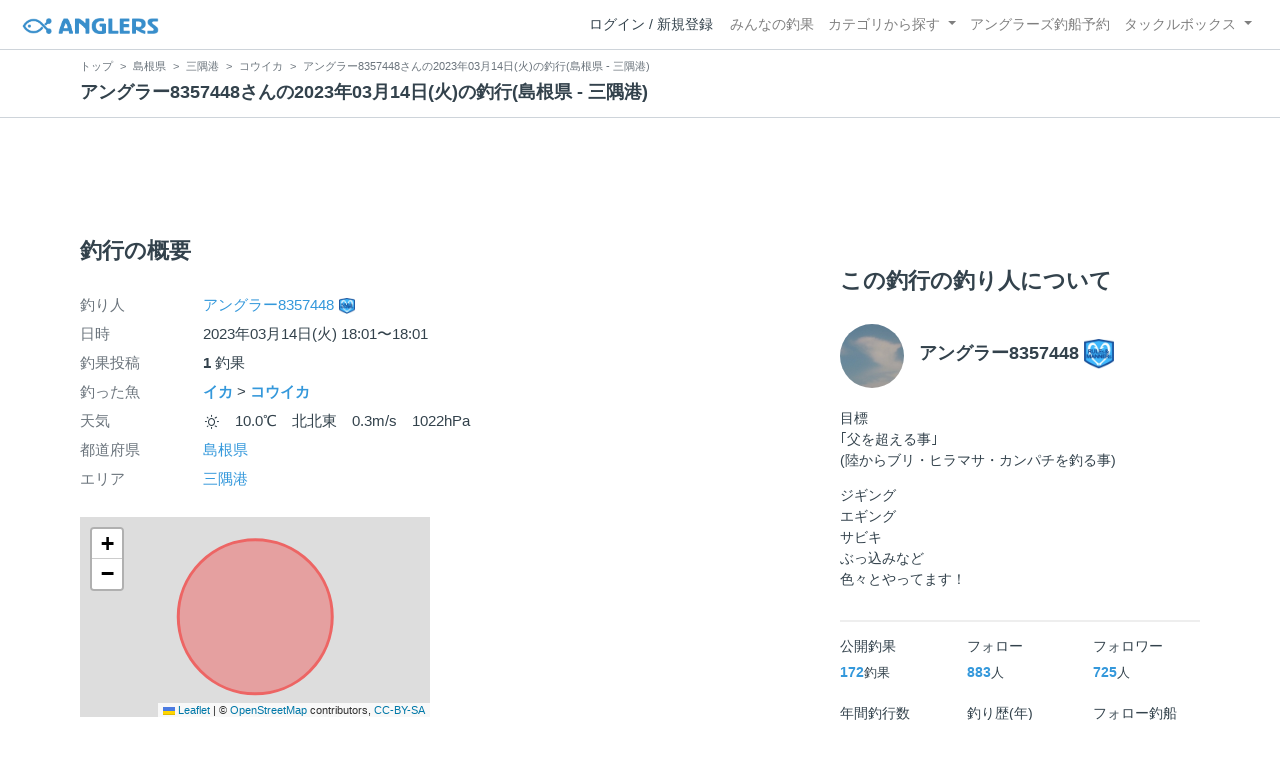

--- FILE ---
content_type: text/html; charset=utf-8
request_url: https://anglers.jp/fishings/2950385
body_size: 17026
content:
<!DOCTYPE html>
<html lang="ja">
<head>
  <meta name="csrf-param" content="authenticity_token" />
<meta name="csrf-token" content="8GMZyc9HDFkiUF2xWE5SzLVPKoWs81aU9z4i97Qhu8G_mCJkV5KznVT7KORD-fCAPS64Je_qaAWGh8nCxuas4w" />
  <meta charset="UTF-8" />
  <meta http-equiv="X-UA-Compatible" content="IE=edge,chrome=1">
  <meta http-equiv="content-language" content="ja">
  <meta http-equiv="content-type" content="text/html" charset="UTF-8">
    <meta name="robots" content="noarchive" />

  <meta name="apple-itunes-app" content="none">
  <meta name="viewport" content="width=device-width,initial-scale=1.0,minimum-scale=1.0,maximum-scale=1.0,user-scalable=no">

    <title>アングラー8357448さんの2023年03月14日(火)の釣行(島根県 - 三隅港) - アングラーズ | 釣果600万件の魚釣り情報サイト</title>
  <meta name="description" content="アングラー8357448さんの2023年03月14日(火)の釣行。釣り場は三隅港。今日の釣果は1投稿！ 釣れる魚やルアーがひと目で分かる！よく行く釣り人の釣り方や釣具をもとに釣行の戦略を考えよう。釣り場の天気や水位、タイドグラフも要チェック。" />
  <meta name="keywords" content="釣り,アプリ,釣果,記録,検索,カメラ,釣り大会,釣り具,釣り場,ルアー" />

    <meta property="og:title" content='アングラー8357448さんの2023年03月14日(火)の釣行(島根県 - 三隅港) アングラーズ | 釣果600万件の魚釣り情報サイト' />
  <meta property="og:type" content="article" />
  <meta property="og:url" content="https://anglers.jp/fishings/2950385" />
  <meta property="og:image" content="https://d2y21t85kjqjvu.cloudfront.net/result/5684986/9083f293-424e-4b99-b35b-1b65d117b743.jpg" />
    <meta property="og:description" content="アングラー8357448さんの2023年03月14日(火)の釣行。釣り場は三隅港。今日の釣果は1投稿！ 釣れる魚やルアーがひと目で分かる！よく行く釣り人の釣り方や釣具をもとに釣行の戦略を考えよう。釣り場の天気や水位、タイドグラフも要チェック。" />
  <meta property="og:site_name" content="アングラーズ | 釣果600万件の魚釣り情報サイト" />
  <meta property="fb:app_id" content="1018196891575204" />

  <meta name="twitter:card" content="summary_large_image" />
  <meta name="twitter:site" content="@ANGLERS_jp" />
  <meta property="twitter:image" content="https://d2y21t85kjqjvu.cloudfront.net/result/5684986/9083f293-424e-4b99-b35b-1b65d117b743.jpg" />
    <meta name="gpt-targeting" content='{"ANG_env": "production", &quot;ANG_directory&quot;: &quot;fishings&quot;}'>

    <script type="application/ld+json">
      {"@context":"https://schema.org/","@type":"Article","headline":"アングラー8357448さんの2023年03月14日(火)の釣行(島根県 - 三隅港)","datePublished":"2023-03-14 18:01:00 +0900","dateModified":"2023-03-14 19:29:59 +0900","image":"https://d2y21t85kjqjvu.cloudfront.net/result/5684986/9083f293-424e-4b99-b35b-1b65d117b743.jpg","mainEntityOfPage":{"@type":"WebPage","@id":"https://anglers.jp/fishings/2950385"},"publisher":{"@type":"Organization","name":"アングラーズ","logo":{"@type":"ImageObject","url":"https://s3-ap-northeast-1.amazonaws.com/jp.anglers/info/homepage/image/logo/anglers_logo.png"}},"description":"アングラー8357448さんの2023年03月14日(火)の釣行。釣り場は三隅港。今日の釣果は1投稿！ 釣れる魚やルアーがひと目で分かる！よく行く釣り人の釣り方や釣具をもとに釣行の戦略を考えよう。釣り場の天気や水位、タイドグラフも要チェック。"}
    </script>
  <script type="application/ld+json">
    {"@context":"https://schema.org/","@type":"WebSite","name":"アングラーズ[ANGLERS]","url":"https://anglers.jp/","image":"https://s3-ap-northeast-1.amazonaws.com/jp.anglers/info/homepage/image/logo/icon_app.png"}
  </script>
  <link rel="preload" href="/assets/fa-brands-400-003d8be448cf308f57ca2eac14808d9d4651c5823389a82d0a0b2a37cbc6942b.woff2" as="font" type="font/woff2" crossorigin>
  <link rel="preload" href="/assets/fa-regular-400-dbda63708b10f97157a123a4c7efac2cd6eacf8dc023430017e86c046a28827a.woff2" as="font" type="font/woff2" crossorigin>
  <link rel="preload" href="/assets/fa-solid-900-b210af400b94ae211d8b96fcd2a90d937c26d789370cb8a867f00d919ab75b56.woff2" as="font" type="font/woff2" crossorigin>
  <link rel="preload" href="/assets/fontawesome-webfont-38af9ab8e8340ebba0182e7f6c9ec81038a1fcc162de3393a51bbb9a4153259d.woff2" as="font" type="font/woff2" crossorigin>
  <link rel="preload" href="/assets/icomoon-95119a16540849df6dde2f142af7656b36f74d1d3aa5886028a1d897c5105299.woff" as="font" type="font/woff" crossorigin>
  <link rel="preload" href="/assets/ionicons-4797fc24614cb9aedf5d1e2a23f552c9d40c91c0a5c8da3a90973dcd760487de.ttf" as="font" type="font/ttf" crossorigin>

  <link rel="stylesheet" href="/assets/application-8792be1a9f2b58b5fb7f9a212e7097a5b8017e07d32e18e582fdb28cca283a0a.css" media="all" />
  <script src="https://maps.googleapis.com/maps/api/js?v=3.exp&libraries=drawing,places&key=AIzaSyAxz8M72spb9d66VawX_tUxpk0NiLuM9ss"></script>

  <link rel='shortlink' href='http://anglers.jp' />
  <link rel="shortcut icon" href="/assets/anglers_icon-8a771dd3f201494eab08e7639a2cac632c2d46a40b168f12df065f9c7116105a.ico" >
  <link rel="icon" href="/assets/logos/cropped-apps_logo-32x32-2fc78e049fb62ba965bcdbe17e200fd28b36a6b5ec10053daae2b86d18fc0d96.png" sizes="32x32" />
  <link rel="icon" href="/assets/logos/cropped-apps_logo-192x192-2adaad6640dac21fe11cec43253c24952cc50f7dc2ccacf26f2f34459bf487c7.png" sizes="192x192" />
  <link rel="apple-touch-icon-precomposed" href="/assets/logos/cropped-apps_logo-180x180-768a0de0e60b8e8d83d4084dc58f1c23bb4c2b6ec1c72eb7dbad8d44189de6d9.png">
  <meta name="msapplication-TileImage" content="/assets/logos/cropped-apps_logo-270x270-b170f20b272b2ff51c3d58847d3caa36cf07a3188be6d0a3d02634780bcfddd5.png">

  <script src="/assets/application-efdaeab03d04864d5146d11ddf0e728268e8f9beef8ed0bb5fb2d3c3ac473277.js"></script>
  <script src="/packs/js/application-b92f9740d80f1f70aad3.js"></script>
  <link rel="stylesheet" href="/packs/css/application-35571aed.css" />

  <link href="https://fonts.cdnfonts.com/css/sf-pro-display" rel="stylesheet">

  
    <script async src="https://www.googletagmanager.com/gtag/js?id=G-497M5NN3H9"></script>

<script>

  // GA4関連コードがうまく動作しないためコメント前後に空行を入れる

  window.dataLayer = window.dataLayer || [];


    function gtag() {
      window.dataLayer.push(arguments)

      dataLayer.push({'user_id': ''});
    }

    gtag('js', new Date());

    gtag('config', 'G-497M5NN3H9', {
    });


</script>

      <!-- Google Ad Manager -->
    <script type='application/javascript' src='//anymind360.com/js/1944/ats.js'></script>
    <script>
      var googletag = googletag || {};
      googletag.cmd = googletag.cmd || [];
      (
        function() {
          var gads = document.createElement('script');
          gads.async = true;
          gads.type = 'text/javascript';
          var useSSL = 'https:' == document.location.protocol;
          gads.src = (useSSL ? 'https:' : 'http:') + '//securepubads.g.doubleclick.net/tag/js/gpt.js';
          var node = document.getElementsByTagName('script')[0];
          node.parentNode.insertBefore(gads, node);
        }
      )();
    </script>
    <!-- End Google Ad Manager -->

    <!-- Google Tag Manager -->
  <script>(function(w,d,s,l,i){w[l]=w[l]||[];w[l].push({'gtm.start':
  new Date().getTime(),event:'gtm.js'});var f=d.getElementsByTagName(s)[0],
  j=d.createElement(s),dl=l!='dataLayer'?'&l='+l:'';j.async=true;j.src=
  'https://www.googletagmanager.com/gtm.js?id='+i+dl;f.parentNode.insertBefore(j,f);
  })(window,document,'script','dataLayer','GTM-P3FBH6N');</script>
  <!-- End Google Tag Manager -->

  <script type="text/javascript">
  var microadCompass = microadCompass || {};
  microadCompass.queue = microadCompass.queue || [];
</script>
<script type="text/javascript" charset="UTF-8" src="//j.microad.net/js/compass.js" onload="new microadCompass.AdInitializer().initialize();" async></script>

</head>

<body id="" class="fishings results show">
    <!-- Google Tag Manager (noscript) -->
  <noscript><iframe src="https://www.googletagmanager.com/ns.html?id=GTM-P3FBH6N"
  height="0" width="0" style="display:none;visibility:hidden"></iframe></noscript>
  <!-- End Google Tag Manager (noscript) -->

    <div id="94edc45803c1d54d8f1d92fc5d71973e" style="visibility: hidden; width: 0px; height: 0px; display: none;">
    <script type="text/javascript">
      microadCompass.queue.push({
        "spot": "94edc45803c1d54d8f1d92fc5d71973e"
      });
    </script>
  </div>
  <div id="ads-ADU-93R3GLLR"></div>
  <script>
    (function (w, d, s, i) {
      var CREATIVE_ID = "94edc45803c1d54d8f1d92fc5d71973e";
      var microadTag, countNumber = 0, isFindingMicroAdBanner = false;
      
      var findCreativeTagInterval = setInterval(findCreativeTag, 500);
      function findCreativeTag() {
        if (countNumber > 20) {
          clearInterval(findCreativeTagInterval);
        }
        if (isFindingMicroAdBanner) return;
        isFindingMicroAdBanner = true;
        var divTags = document.getElementsByTagName('div');
        countNumber = countNumber + 1;
        if (divTags && divTags.length) {
          for (var i = 0; i < divTags.length; i++) {
            var divTag = divTags[i];
            if (divTag && divTag.id && divTag.id.indexOf(CREATIVE_ID) > -1) {
              microadTag = divTag;
              microadTag.style.visibility = "hidden";
              if (microadTag && microadTag.getElementsByTagName('iframe') &&
                microadTag.getElementsByTagName('iframe').length > 0) {
                loadAdunit(microadTag.id);
                clearInterval(findCreativeTagInterval);
                break;
              }
            }
          }
        }
        isFindingMicroAdBanner = false;
      }
      function loadAdunit(microadBannerId) {
        w.adunitlength ? w.adunitlength.push('ADU-93R3GLLR') : w.adunitlength=['ADU-93R3GLLR']; var f=d.getElementsByTagName(s)[0], j=d.createElement(s);
        j.async=true; j.src='https://rise.enhance.co.jp/adu.js?id=' + i + '&matwName=matw_uuid' + '&clientTime=' + (new Date()).getTime() + '&microadBannerId=' + microadBannerId;
        f.parentNode.insertBefore(j, f);
      }
    })(window, document, 'script', 'ADU-93R3GLLR');
  </script>




    <header class="navbar navbar-expand-sm navbar-light bg-white position-sticky sticky-top justify-content-between">
      <nav class="d-flex justify-content-between flex-grow-1">
        <div class="navbar-brand d-flex align-items-center">
              <a href="/">
                <img width="140" class="mr-15" alt="アングラーズ[ANGLERS] - 釣果や口コミで探せる魚釣り情報サイト" src="/assets/views/layouts/logo-293b02a020c95973ddc5b686572cffe67608880c5446aa36afbf516c24df93b8.png" />
              </a>
            


        </div>

        <div id="header_navigation" class="d-flex align-items-center flex-sm-shrink-1">
              <div class="mr-10">
                <div data-react-class="layouts/AuthModal" data-react-props="{}" data-react-cache-id="layouts/AuthModal-0"></div>
              </div>

            <button class="navbar-toggler" type="button" data-toggle="collapse" data-target="#navbar">
              <span class="navbar-toggler-icon"></span>
            </button>
            <div id="navbar" class="collapse navbar-collapse">
              <ul class="navbar-nav ml-auto">
                <li class="nav-item ">
                  <a class="nav-link" href="/catches">みんなの釣果</a>
                </li>
                <li class="nav-item dropdown ">
                  <a href="#" class="nav-link dropdown-toggle" data-toggle="dropdown">
                    カテゴリから探す<b class="caret"></b>
                  </a>
                  <ul class="dropdown-menu">
                    <li><a class="dropdown-item" href="/areas">エリアから探す</a></li>
                    <li><a class="dropdown-item" href="/regions">地方・都道府県から探す</a></li>
                    <li><a class="dropdown-item" href="/fishes">魚種から探す</a></li>
                  </ul>
                </li>
                <li class="nav-item">
                  <a class="nav-link" href="https://ships.anglers.jp">アングラーズ釣船予約</a>
                </li>
                <li class="nav-item dropdown ">
                  <a href="#" class="nav-link dropdown-toggle" data-toggle="dropdown">
                    タックルボックス<b class="caret"></b>
                  </a>
                  <ul class="dropdown-menu">
                    <li><a class="dropdown-item" href="https://tacklebox.anglers.jp/">タックルボックス</a></li>
                    <li><a class="dropdown-item" href="https://tacklebox.anglers.jp/favorites">お気に入り</a></li>
                  </ul>
                </li>
              </ul>
            </div>
        </div>
      </nav>

    </header>


    <div class="breadcrumb-wrapper">
      <div class="container">
        <div class="row">
          <div class="col-12">
              <ol class="breadcrumb" itemscope itemtype="https://schema.org/BreadcrumbList">
        <li class="breadcrumb-item" itemprop="itemListElement" itemscope itemtype="https://schema.org/ListItem">
          <a itemprop="item" href="/"><span itemprop="name">トップ</span></a>
          <meta itemprop="position" content="1">
        </li>
        <li class="breadcrumb-item" itemprop="itemListElement" itemscope itemtype="https://schema.org/ListItem">
          <a itemprop="item" href="/prefectures/32"><span itemprop="name">島根県</span></a>
          <meta itemprop="position" content="2">
        </li>
        <li class="breadcrumb-item" itemprop="itemListElement" itemscope itemtype="https://schema.org/ListItem">
          <a itemprop="item" href="/areas/1014"><span itemprop="name">三隅港</span></a>
          <meta itemprop="position" content="3">
        </li>
        <li class="breadcrumb-item" itemprop="itemListElement" itemscope itemtype="https://schema.org/ListItem">
          <a itemprop="item" href="/areas/1014/fishes/104"><span itemprop="name">コウイカ</span></a>
          <meta itemprop="position" content="4">
        </li>
    <li class="breadcrumb-item active">
      <span itemprop="name">アングラー8357448さんの2023年03月14日(火)の釣行(島根県 - 三隅港)</span>
      <meta itemprop="position" content="5">
    </li>
  </ol>

          </div>
          <div class="col-12">
            <h1>アングラー8357448さんの2023年03月14日(火)の釣行(島根県 - 三隅港)</h1>
          </div>
        </div>
      </div>
    </div>
  <main>
      <div class="container">
        <div class="content">
          
<div class="mb-20">
    <div class="row">
  <div class="col-12">
    <div class="text-center mb-30 mt-30">
  <div id="div-gpt-ad-pc_article_billboard"
    class="gpt-ad"
    data-gpt-div-id="div-gpt-ad-pc_article_billboard"
    data-gpt-path="/83555300,21796408308/anglers/anglers/pc_article_billboard"
    data-gpt-dimensions="[[980, 250], [980, 90], &quot;fluid&quot;, [970, 250], [728, 90], [1, 1], [970, 90]]">
  </div>
</div>

  </div>
</div>

</div>

<div class="row">
  <div class="col-md-8 main pb-60">
      <div class="mb-50">
      </div>

      <div class="mb-50">
        <h2 class="mb-30">釣行の概要</h2>
        <dl class="row">
          <dt class="col-3 col-md-2">釣り人</dt>
          <dd class="col-9 col-md-10"><a href="/users/524744">アングラー8357448<img class="achievement" src="https://d28vawfkr527bq.cloudfront.net/achievement/image/118/square_5430fb9a-3ef7-4bd3-802c-753e0255ab27.png"></a></dd>
          <dt class="col-3 col-md-2">日時</dt>
          <dd class="col-9 col-md-10">2023年03月14日(火) 18:01〜18:01</dd>
          <dt class="col-3 col-md-2">釣果投稿</dt>
          <dd class="col-9 col-md-10"><strong>1</strong> 釣果</dd>
          <dt class="col-3 col-md-2">釣った魚</dt>
          <dd class="col-9 col-md-10">
              <div>
                    <strong class="mb-0">
                      <a href="/fishes/3">イカ</a>
                    </strong> >
                <strong class="mb-0"><a href="/fishes/104">コウイカ</a></strong>
              </div>
          </dd>
          <dt class="col-3 col-md-2">天気</dt>
          <dd class="col-9 col-md-10"><i class="icon-w-sunny f-17"></i>　10.0℃　北北東　0.3m/s　1022hPa　</dd>
          <dt class="col-3 col-md-2">都道府県</dt>
          <dd class="col-9 col-md-10"><a href="/prefectures/32">島根県</a></dd>
          <dt class="col-3 col-md-2">エリア</dt>
          <dd class="col-9 col-md-10">
              <a href="/areas/1014">三隅港</a>
          </dd>
        </dl>
        <div class="row">
            <div class="col-md-6">
              <div data-react-class="commons/Leaflet" data-react-props="{&quot;latitude&quot;:34.78717933102161,&quot;longitude&quot;:131.92805528640747,&quot;zoom_level&quot;:14,&quot;radius&quot;:600,&quot;height&quot;:&quot;200px&quot;}" data-react-cache-id="commons/Leaflet-0" class="mb-5 mt-20"></div>
              <small class="text-muted f-12">マップの中心は釣果のポイントを示すものではありません。</small>
            </div>
        </div>
      </div>
      <div class="mb-50">
      </div>
      <hr class="mt-50 mb-50">

      <div class="mb-30">
        <h2 class="mb-30">釣行の内容</h2>
        <dl class="row fishings">
          <div class='col-12 row'>
            <dt class="col-2 fishing-start text-center">
              <img class="rounded-circle" width="24" style="z-index: 10" src="/assets/views/fishinglogs/circle-6a7ebc42429ba5ffbe58c0e6d7d59496b00110eab7d4b5f2c32cf858956e534b.png" />
            </dt>
            <dd class="col-10">
              18:01 釣行開始
            </dd>
          </div>
              <div class='col-12 row'>
                <dt class="col-2 fishing-content text-center">
                  <img class="rounded-circle img-circle-boder-blue" width="24" style="z-index: 10" src="/assets/wave-8bc99d73d71066147689595bb488edad1c8c3a11dd3599cde44c07dd865b2fca.png" />
                </dt>
                <dd class="col-10 list-hover thumb-wrapper">
                  <strong>
                      <a href="/areas/1014">三隅港</a>
                  </strong>
                  で釣り開始
                </dd>
              </div>




            <div class='col-12 row'>
              <dt class="col-2 fishing-content text-center"><img class="rounded-circle" width="24" style="z-index: 10" src="/assets/views/fishinglogs/cropped-apps_logo-32x32-2fc78e049fb62ba965bcdbe17e200fd28b36a6b5ec10053daae2b86d18fc0d96.png" /></dt>
              <dd class="col-10 col-lg-6 thumb-wrapper">
                <div class="results thumb card">
  <div class="row body-color mb-2">
    <div class="col-12 mb-1">
      <strong>18:01</strong>
    </div>
    <div class="col-12 mb-1">
        <small class="mr-10"><i class="icon-app"></i> コウイカ</small>
    </div>
    <a onclick="gtag(&#39;event&#39;, &#39;click&#39;, {&#39;event_category&#39;: &#39;ToCatch&#39;, &#39;event_label&#39;: &#39;fishings_thumb&#39;});" href="/catches/4383250">
        <div class="col-12 mb-1 body-color">
          <small><i class="fa fa-comment-o"></i> 今年の初イカ

コウちゃん🦑
お久しぶり😊

</small>
        </div>
</a>  </div>
  <a onclick="gtag(&#39;event&#39;, &#39;click&#39;, {&#39;event_category&#39;: &#39;ToCatch&#39;, &#39;event_label&#39;: &#39;fishings_thumb&#39;});" href="/catches/4383250">
    <div class="thumbnail">
      <img alt="コウイカの釣果" loading="lazy" src="https://d2y21t85kjqjvu.cloudfront.net/result/5684986/medium_9083f293-424e-4b99-b35b-1b65d117b743.jpg" />
    </div>
    <div class="card-body pt-5 body-color">
      <div class="clearfix social-counts">
        <span><i class="fa fa-thumbs-o-up mr-5"></i>80</span>
          <span><i class="fa fa-eye mr-5 ml-10"></i>650</span>
      </div>
    </div>
</a></div>

              </dd>
            </div>
          <div class='col-12 row'>
            <dt class="col-2 fishing-end text-center">
              <img class="rounded-circle" width="24" style="z-index: 10" src="/assets/views/fishinglogs/circle-6a7ebc42429ba5ffbe58c0e6d7d59496b00110eab7d4b5f2c32cf858956e534b.png" />
            </dt>
            <dd class="col-9">
              18:01 釣行終了
            </dd>
          </div>
        </dl>
      </div>

    <div class="row mb-30">
      <div class="col-6">
          <a class="btn btn-block btn-outline-primary" href="/fishings/2921129">
            <span>&lt;</span>
            前の釣行
            <br class="d-sm-none">
            (2023.02.26)
</a>      </div>
      <div class="col-6 text-right">
          <a class="btn btn-block btn-outline-primary" href="/fishings/2955705">
            次の釣行
            <span class="d-sm-none">&gt;<br></span>
            (2023.03.18)
            <span class="d-none d-sm-inline-block">&gt;</span>
</a>      </div>
    </div>
    <div class="row">
      <div class="col-12">
        <small>※公開されている釣果のみ表示しております。非公開釣果、メモは表示されません。<br>※プロフィールの年間釣行数は非公開釣果を含むため、表示日数が異なる場合があります。</small>
      </div>
    </div>
    <hr class="mt-50 mb-50">
    <div class="socials clearfix mb-50 container">
  <div class="row">
    <div class="col-6 col-md-3 mb-10">
      <a
        target="_blank"
        onclick="facebookShare(); gtag('event', 'click', {'event_category': 'Share','event_label': 'facebook'});"
      >
        <button class="btn btn-facebook btn-h48 w-100 mr-3"><i class="fa fa-facebook" style="font-size: 1.8rem;"></i></button>
      </a>
    </div>
    <div class="col-6 col-md-3 mb-10">
      <a
        href="http://twitter.com/intent/tweet?text=アングラー8357448さんの2023年03月14日(火)の釣行(島根県 - 三隅港)%0ahttps://anglers.jp/fishings/2950385%0a&amp;hashtags=アングラーズ,みんなの釣果,コウイカ,三隅港,アングラー8357448"
        target="_blank"
        onclick="gtag('event', 'click', {'event_category': 'Share','event_label': 'twitter'});"
      >
        <button class="btn btn-twitter btn-h48 w-100 mr-3"><i class="fa fa-twitter" style="font-size: 1.8rem;"></i></button>
      </a>
    </div>
    <div class="col-6 col-md-3 mb-10">
      <a
        href="https://b.hatena.ne.jp/entry/s/anglers.jp/fishings/2950385"
        target="_blank"
        onclick="gtag('event', 'click', {'event_category': 'Share','event_label': 'b.hatena'});"
      >
        <button class="btn btn-hatena btn-h48 w-100 mr-3">
          <img alt="このエントリーをはてなブックマークに追加" width="24" height="24" src="/assets/social/hatena-button-0fcf390759daf316ee78bbcd9836758f32a2f22b280f32cb6e04b56dd7ac0370.png" />
        </button>
      </a>
    </div>
    <div class="col-6 col-md-3 mb-10">
      <a
        href="https://line.me/R/msg/text/?アングラー8357448さんの2023年03月14日(火)の釣行(島根県 - 三隅港) | アングラーズ https://anglers.jp/fishings/2950385"
        target="_blank"
        onclick="gtag('event', 'click', {'event_category': 'Share','event_label': 'LINE'});"
      >
        <button class="btn btn-line btn-h48 w-100 mr-3">
          <img alt="ラインで送る" width="24" height="24" src="/assets/social/line-button-2187d3c8aa3186280ea15a38ce9762427ebd218eea8d013310e53af932761c8d.png" />
        </button>
      </a>
    </div>
  </div>
</div>

    <hr class="mt-50 mb-50">

      <div class="mb-50">
        <h2 class="mb-30">アングラー8357448<img class="achievement" src="https://d28vawfkr527bq.cloudfront.net/achievement/image/118/square_5430fb9a-3ef7-4bd3-802c-753e0255ab27.png">の2023年03月の釣行</h2>
        <div class="mb-30">
              <h3 class="mb-20 mt-20">2023年03月</h5>
              <a href="/fishings/2961346">
                <div class="fishings thumb list-hover mb-30 fishing-calendar ">
  <div class="body-color">
    <div class="title row mb-2">
      <div class="col-3">
        <h5 class="text-primary">20日(月)</h5>
      </div>
      <div class="col-9">
        <div class="area-name"><strong><object><a href="/areas/1014">三隅港</a></object></strong></div>
        <div>
          <small class="mr-5">20:13〜20:13</small>
          <small>1投稿</small>
        </div>
      </div>
    </div>
    <div class="col-12 carousel mb-2">
      <div class="carousel-wrap">
          <div class="thumb carousel-thumb thumb_image_64">
            <img alt="アジ" loading="lazy" src="https://d2y21t85kjqjvu.cloudfront.net/result/5706656/square_3a8caa68-98a3-4b91-8b65-b0c04963bfa5.jpg" />
          </div>
      </div>
    </div>
  </div>
</div>

</a>              <a href="/fishings/2958945">
                <div class="fishings thumb list-hover mb-30 fishing-calendar ">
  <div class="body-color">
    <div class="title row mb-2">
      <div class="col-3">
        <h5 class="text-primary">19日(日)</h5>
      </div>
      <div class="col-9">
        <div class="area-name"><strong><object><a href="/areas/1014">三隅港</a></object></strong></div>
        <div>
          <small class="mr-5">18:41〜18:41</small>
          <small>1投稿</small>
        </div>
      </div>
    </div>
    <div class="col-12 carousel mb-2">
      <div class="carousel-wrap">
          <div class="thumb carousel-thumb thumb_image_64">
            <img alt="アジ" loading="lazy" src="https://d2y21t85kjqjvu.cloudfront.net/result/5702052/square_59f5c247-b792-48db-94e8-8f8942dd8321.jpg" />
          </div>
      </div>
    </div>
  </div>
</div>

</a>              <a href="/fishings/2955705">
                <div class="fishings thumb list-hover mb-30 fishing-calendar ">
  <div class="body-color">
    <div class="title row mb-2">
      <div class="col-3">
        <h5 class="text-primary">18日(土)</h5>
      </div>
      <div class="col-9">
        <div class="area-name"><strong><object><a href="/areas/1014">三隅港</a></object></strong></div>
        <div>
          <small class="mr-5">10:06〜21:24</small>
          <small>2投稿</small>
        </div>
      </div>
    </div>
    <div class="col-12 carousel mb-2">
      <div class="carousel-wrap">
          <div class="thumb carousel-thumb thumb_image_64">
            <img alt="ヤリイカ" loading="lazy" src="https://d2y21t85kjqjvu.cloudfront.net/result/5695694/square_2aa155d1-c672-4161-9f40-98c797e6087c.jpg" />
          </div>
          <div class="thumb carousel-thumb thumb_image_64">
            <img alt="ヤリイカ" loading="lazy" src="https://d2y21t85kjqjvu.cloudfront.net/result/5698226/square_e21912ac-184a-497c-9793-48a3541daf30.jpg" />
          </div>
      </div>
    </div>
  </div>
</div>

</a>              <div class="fishings thumb list-hover mb-30 fishing-calendar select-fishing">
  <div class="body-color">
    <div class="title row mb-2">
      <div class="col-3">
        <h5 class="text-primary">14日(火)</h5>
      </div>
      <div class="col-9">
        <div class="area-name"><strong><object><a href="/areas/1014">三隅港</a></object></strong></div>
        <div>
          <small class="mr-5">18:01〜18:01</small>
          <small>1投稿</small>
        </div>
      </div>
    </div>
    <div class="col-12 carousel mb-2">
      <div class="carousel-wrap">
          <div class="thumb carousel-thumb thumb_image_64">
            <img alt="コウイカ" loading="lazy" src="https://d2y21t85kjqjvu.cloudfront.net/result/5684986/square_9083f293-424e-4b99-b35b-1b65d117b743.jpg" />
          </div>
      </div>
    </div>
  </div>
</div>

        </div>
        <div class="row">
          <div class="col-md-6">
            <a class="btn btn-block btn-outline-primary" href="/users/524744/fishings">すべての釣行を見る</a>
          </div>
        </div>
      </div>

      <hr class="mt-50 mb-50">
      <div class="mb-50">
        <h2 class="mb-30">三隅港の他の釣り人の釣行</h2>
            <h5 class="mb-20 mt-20">2023年03月</h5>
          <a href="/fishings/2972308">
            <div class="fishings thumb list-hover mb-30 fishing-calendar ">
  <div class="body-color">
    <div class="title row mb-2">
      <div class="col-3">
        <h5 class="text-primary">26日(日)</h5>
      </div>
      <div class="col-9">
        <div class="area-name"><strong><object><a href="/areas/1014">三隅港</a></object></strong></div>
        <div>
          <small class="mr-5">08:48〜08:48</small>
          <small>1投稿</small>
        </div>
      </div>
    </div>
    <div class="col-12 carousel mb-2">
      <div class="carousel-wrap">
          <div class="thumb carousel-thumb thumb_image_64">
            <img alt="マダイ" loading="lazy" src="https://d2y21t85kjqjvu.cloudfront.net/result/5728745/square_956c8a81-f8ef-4349-8be5-068d91a7498f.jpg" />
          </div>
      </div>
    </div>
      <div class="row">
        <div class="col-12 calendar_name">
          <small>ヤエンマスター さんの釣行</small>
        </div>
      </div>
  </div>
</div>

</a>          <a href="/fishings/2969040">
            <div class="fishings thumb list-hover mb-30 fishing-calendar ">
  <div class="body-color">
    <div class="title row mb-2">
      <div class="col-3">
        <h5 class="text-primary">24日(金)</h5>
      </div>
      <div class="col-9">
        <div class="area-name"><strong><object><a href="/areas/1014">三隅港</a></object></strong></div>
        <div>
          <small class="mr-5">15:55〜15:55</small>
          <small>1投稿</small>
        </div>
      </div>
    </div>
    <div class="col-12 carousel mb-2">
      <div class="carousel-wrap">
          <div class="thumb carousel-thumb thumb_image_64">
            <img alt="チヌ" loading="lazy" src="https://d2y21t85kjqjvu.cloudfront.net/result/5722159/square_61dce255-2b19-4f58-93e7-6c9c829a72d8.jpg" />
          </div>
      </div>
    </div>
      <div class="row">
        <div class="col-12 calendar_name">
          <small>羊の皮をかぶった虎<img class="achievement" src="https://d28vawfkr527bq.cloudfront.net/achievement/image/166/square_ba030511-f716-4bca-85d4-9a310afa0f1e.png"> さんの釣行</small>
        </div>
      </div>
  </div>
</div>

</a>          <a href="/fishings/2962306">
            <div class="fishings thumb list-hover mb-30 fishing-calendar ">
  <div class="body-color">
    <div class="title row mb-2">
      <div class="col-3">
        <h5 class="text-primary">21日(火)</h5>
      </div>
      <div class="col-9">
        <div class="area-name"><strong><object><a href="/areas/1014">三隅港</a></object></strong></div>
        <div>
          <small class="mr-5">06:46〜06:46</small>
          <small>1投稿</small>
        </div>
      </div>
    </div>
    <div class="col-12 carousel mb-2">
      <div class="carousel-wrap">
          <div class="thumb carousel-thumb thumb_image_64">
            <img alt="ヤリイカ" loading="lazy" src="https://d2y21t85kjqjvu.cloudfront.net/result/5708509/square_9e594616-b112-4718-8c7e-f2b9561871b3.jpg" />
          </div>
      </div>
    </div>
      <div class="row">
        <div class="col-12 calendar_name">
          <small>CorgiFan さんの釣行</small>
        </div>
      </div>
  </div>
</div>

</a>          <a href="/fishings/2956948">
            <div class="fishings thumb list-hover mb-30 fishing-calendar ">
  <div class="body-color">
    <div class="title row mb-2">
      <div class="col-3">
        <h5 class="text-primary">19日(日)</h5>
      </div>
      <div class="col-9">
        <div class="area-name"><strong><object><a href="/areas/1014">三隅港</a></object></strong></div>
        <div>
          <small class="mr-5">06:08〜07:16</small>
          <small>2投稿</small>
        </div>
      </div>
    </div>
    <div class="col-12 carousel mb-2">
      <div class="carousel-wrap">
          <div class="thumb carousel-thumb thumb_image_64">
            <img alt="マダイ" loading="lazy" src="https://d2y21t85kjqjvu.cloudfront.net/result/5698214/square_67154cca-3082-4727-a1ea-b48e14bd9cf9.jpg" />
          </div>
          <div class="thumb carousel-thumb thumb_image_64">
            <img alt="サンバソウ" loading="lazy" src="https://d2y21t85kjqjvu.cloudfront.net/result/5701074/square_a46c717b-bb85-4b80-8eb1-ebcfca515a09.jpg" />
          </div>
      </div>
    </div>
      <div class="row">
        <div class="col-12 calendar_name">
          <small>泳がせのしん さんの釣行</small>
        </div>
      </div>
  </div>
</div>

</a>      </div>

      <hr class="mt-50 mb-50">
      <div class="mb-50">
        <h2 class="mb-30">コウイカの他の釣り人の釣行</h2>
            <h5 class="mb-20 mt-20">2023年03月</h5>
          <a href="/fishings/2982568">
            <div class="fishings thumb list-hover mb-30 fishing-calendar ">
  <div class="body-color">
    <div class="title row mb-2">
      <div class="col-3">
        <h5 class="text-primary">31日(金)</h5>
      </div>
      <div class="col-9">
        <div class="area-name"><strong><object><a href="/areas/1572">白浜港</a></object></strong></div>
        <div>
          <small class="mr-5">23:17〜23:17</small>
          <small>1投稿</small>
        </div>
      </div>
    </div>
    <div class="col-12 carousel mb-2">
      <div class="carousel-wrap">
          <div class="thumb carousel-thumb thumb_image_64">
            <img alt="コウイカ" loading="lazy" src="https://d2y21t85kjqjvu.cloudfront.net/result/5748724/square_8777c703-4a92-4d15-b06f-550ff6193707.jpg" />
          </div>
      </div>
    </div>
      <div class="row">
        <div class="col-12 calendar_name">
          <small>なっぱ@バケモン さんの釣行</small>
        </div>
      </div>
  </div>
</div>

</a>          <a href="/fishings/2982412">
            <div class="fishings thumb list-hover mb-30 fishing-calendar ">
  <div class="body-color">
    <div class="title row mb-2">
      <div class="col-3">
        <h5 class="text-primary">31日(金)</h5>
      </div>
      <div class="col-9">
        <div class="area-name"><strong><object><a href="/areas/3474">糸島半島</a></object></strong></div>
        <div>
          <small class="mr-5">22:50〜22:50</small>
          <small>1投稿</small>
        </div>
      </div>
    </div>
    <div class="col-12 carousel mb-2">
      <div class="carousel-wrap">
          <div class="thumb carousel-thumb thumb_image_64">
            <img alt="コウイカ" loading="lazy" src="https://d2y21t85kjqjvu.cloudfront.net/result/5748416/square_00eba50c-4af3-41f0-b65c-b6c17a462e04.jpg" />
          </div>
      </div>
    </div>
      <div class="row">
        <div class="col-12 calendar_name">
          <small>のんたま！ さんの釣行</small>
        </div>
      </div>
  </div>
</div>

</a>          <a href="/fishings/2983625">
            <div class="fishings thumb list-hover mb-30 fishing-calendar ">
  <div class="body-color">
    <div class="title row mb-2">
      <div class="col-3">
        <h5 class="text-primary">31日(金)</h5>
      </div>
      <div class="col-9">
        <div class="area-name"><strong><object><a href="/areas/1504">門司港</a></object></strong></div>
        <div>
          <small class="mr-5">21:07〜21:07</small>
          <small>1投稿</small>
        </div>
      </div>
    </div>
    <div class="col-12 carousel mb-2">
      <div class="carousel-wrap">
          <div class="thumb carousel-thumb thumb_image_64">
            <img alt="コウイカ" loading="lazy" src="https://d2y21t85kjqjvu.cloudfront.net/result/5750678/square_413c9e3d-5754-4b18-a354-e2194d312ea1.jpg" />
          </div>
      </div>
    </div>
      <div class="row">
        <div class="col-12 calendar_name">
          <small>アングラー17031414 さんの釣行</small>
        </div>
      </div>
  </div>
</div>

</a>          <a href="/fishings/2983454">
            <div class="fishings thumb list-hover mb-30 fishing-calendar ">
  <div class="body-color">
    <div class="title row mb-2">
      <div class="col-3">
        <h5 class="text-primary">31日(金)</h5>
      </div>
      <div class="col-9">
        <div class="area-name"><strong>福岡県北九州市門司区近辺</strong></div>
        <div>
          <small class="mr-5">19:30〜22:00</small>
          <small>1投稿</small>
        </div>
      </div>
    </div>
    <div class="col-12 carousel mb-2">
      <div class="carousel-wrap">
          <div class="thumb carousel-thumb thumb_image_64">
            <img alt="コウイカ" loading="lazy" src="https://d2y21t85kjqjvu.cloudfront.net/result/5750357/square_6a0c6b5d-b83e-4c94-8f12-74df3e6459b7.jpg" />
          </div>
      </div>
    </div>
      <div class="row">
        <div class="col-12 calendar_name">
          <small>流芯 さんの釣行</small>
        </div>
      </div>
  </div>
</div>

</a>      </div>

      <div class="content-block">
        <div class="results">
          <h2 class="mb-30">三隅港の他の釣り人の釣果</h2>
          <div class="row results display-fourth-within-sm">
              <div class="col-6 col-md-4">
                <div class="results thumb card">
  <a onclick="gtag(&#39;event&#39;, &#39;click&#39;, {&#39;event_category&#39;: &#39;ToCatch&#39;, &#39;event_label&#39;: &#39;results_thumb&#39;});" href="/catches/4384019">
    <div class="thumbnail">
      <img alt="ヤリイカの釣果" loading="lazy" src="https://d2y21t85kjqjvu.cloudfront.net/result/5686077/medium_ea1d8820-1185-4a34-ab01-27f091f94236.jpg" />
    </div>
</a>  <div class="card-body pt-5 body-color">
    <a onclick="gtag(&#39;event&#39;, &#39;click&#39;, {&#39;event_category&#39;: &#39;ToCatch&#39;, &#39;event_label&#39;: &#39;results_thumb&#39;});" href="/catches/4384019">
      <div class="media name">
        <div class="pr-5 result-thumb-badge
          "
        >
          <img src="https://d28vawfkr527bq.cloudfront.net/account/image/954119/thumb_rn_image_picker_lib_temp_f610453c-5048-45b1-bc98-5b561e512971.jpg" onerror="this.error=null;this.src=&#39;https://anglers.jp/assets/views/users/no-image-fc0878c82cf2de7d06defa4893538cf2ac04378610c799897ac5a23ef33b68ed.png&#39;;" class="rounded-circle" width="20" loading="lazy" />
        </div>
        <div class="media-body">
          <strong class="media-heading">
            CorgiFan
          </strong>
        </div>
      </div>
      <div class="row">
        <div class="col-7 date">2023年03月14日</div>
        <div class="col-5 published_results_count text-right">
        </div>
      </div>
</a>    <div class="detail row">
      <div class="col-8">
          <a class="link-hover" href="/fishes/106">
            <strong><i class="icon-app"></i> ヤリイカ</strong>
</a>      </div>
      <div class="col-4 text-right">
          <span>30.0cm</span>
      </div>
    </div>
    <div class="detail row">
      <div class="col-12">
          <a class="link-hover" href="/areas/1014"><strong><i class='fa fa-map'></i> 三隅港 </strong></a>
      </div>
    </div>
    <a onclick="gtag(&#39;event&#39;, &#39;click&#39;, {&#39;event_category&#39;: &#39;ToCatch&#39;, &#39;event_label&#39;: &#39;results_thumb&#39;});" href="/catches/4384019">
      <div class="clearfix social-counts">
        <span><i class="fa fa-thumbs-o-up mr-5"></i>27</span>
          <span><i class="fa fa-eye mr-5 ml-10"></i>643</span>
          <span class="float-right"><i class="fa fa-comment-o mr-1"></i>1</span>
      </div>
</a>  </div>
</div>

              </div>
              <div class="col-6 col-md-4">
                <div class="results thumb card">
  <a onclick="gtag(&#39;event&#39;, &#39;click&#39;, {&#39;event_category&#39;: &#39;ToCatch&#39;, &#39;event_label&#39;: &#39;results_thumb&#39;});" href="/catches/4376949">
    <div class="thumbnail">
      <img alt="カサゴの釣果" loading="lazy" src="https://d2y21t85kjqjvu.cloudfront.net/result/5675685/medium_c7e2dd97-2eec-43f4-94de-54b90d168589.jpg" />
    </div>
</a>  <div class="card-body pt-5 body-color">
    <a onclick="gtag(&#39;event&#39;, &#39;click&#39;, {&#39;event_category&#39;: &#39;ToCatch&#39;, &#39;event_label&#39;: &#39;results_thumb&#39;});" href="/catches/4376949">
      <div class="media name">
        <div class="pr-5 result-thumb-badge
          "
        >
          <img src="https://d28vawfkr527bq.cloudfront.net/account/image/895468/thumb_E4B31FB0-C211-4613-995F-C22213C5B5C8.jpg" onerror="this.error=null;this.src=&#39;https://anglers.jp/assets/views/users/no-image-fc0878c82cf2de7d06defa4893538cf2ac04378610c799897ac5a23ef33b68ed.png&#39;;" class="rounded-circle" width="20" loading="lazy" />
        </div>
        <div class="media-body">
          <strong class="media-heading">
            みわっとレンジャーず
          </strong>
        </div>
      </div>
      <div class="row">
        <div class="col-7 date">2023年03月11日</div>
        <div class="col-5 published_results_count text-right">
        </div>
      </div>
</a>    <div class="detail row">
      <div class="col-8">
          <a class="link-hover" href="/fishes/14">
            <strong><i class="icon-app"></i> カサゴ</strong>
</a>      </div>
      <div class="col-4 text-right">
          <span>17.0cm</span>
      </div>
    </div>
    <div class="detail row">
      <div class="col-12">
          <a class="link-hover" href="/areas/1014"><strong><i class='fa fa-map'></i> 三隅港 </strong></a>
      </div>
    </div>
    <a onclick="gtag(&#39;event&#39;, &#39;click&#39;, {&#39;event_category&#39;: &#39;ToCatch&#39;, &#39;event_label&#39;: &#39;results_thumb&#39;});" href="/catches/4376949">
      <div class="clearfix social-counts">
        <span><i class="fa fa-thumbs-o-up mr-5"></i>22</span>
          <span><i class="fa fa-eye mr-5 ml-10"></i>450</span>
      </div>
</a>  </div>
</div>

              </div>
              <div class="col-6 col-md-4">
                <div class="results thumb card">
  <a onclick="gtag(&#39;event&#39;, &#39;click&#39;, {&#39;event_category&#39;: &#39;ToCatch&#39;, &#39;event_label&#39;: &#39;results_thumb&#39;});" href="/catches/4375762">
    <div class="thumbnail">
      <img alt="グレの釣果" loading="lazy" src="https://d2y21t85kjqjvu.cloudfront.net/result/5674097/medium_c294b48b-a1fc-4f1d-a050-723520bae2e1.jpg" />
    </div>
</a>  <div class="card-body pt-5 body-color">
    <a onclick="gtag(&#39;event&#39;, &#39;click&#39;, {&#39;event_category&#39;: &#39;ToCatch&#39;, &#39;event_label&#39;: &#39;results_thumb&#39;});" href="/catches/4375762">
      <div class="media name">
        <div class="pr-5 result-thumb-badge
          "
        >
          <img src="https://d28vawfkr527bq.cloudfront.net/account/image/613831/thumb_7DB97177-A825-41F4-815E-68A472DBE00B.jpg" onerror="this.error=null;this.src=&#39;https://anglers.jp/assets/views/users/no-image-fc0878c82cf2de7d06defa4893538cf2ac04378610c799897ac5a23ef33b68ed.png&#39;;" class="rounded-circle" width="20" loading="lazy" />
        </div>
        <div class="media-body">
          <strong class="media-heading">
            マッキー29<img class="achievement" src="https://d28vawfkr527bq.cloudfront.net/achievement/image/129/square_840f621f-48e9-4339-a455-1f2005d91725.png">
          </strong>
        </div>
      </div>
      <div class="row">
        <div class="col-7 date">2023年03月11日</div>
        <div class="col-5 published_results_count text-right">
        </div>
      </div>
</a>    <div class="detail row">
      <div class="col-8">
          <a class="link-hover" href="/fishes/1229">
            <strong><i class="icon-app"></i> グレ</strong>
</a>      </div>
      <div class="col-4 text-right">
          <span>27.0cm</span>
      </div>
    </div>
    <div class="detail row">
      <div class="col-12">
          <a class="link-hover" href="/areas/1014"><strong><i class='fa fa-map'></i> 三隅港 </strong></a>
      </div>
    </div>
    <a onclick="gtag(&#39;event&#39;, &#39;click&#39;, {&#39;event_category&#39;: &#39;ToCatch&#39;, &#39;event_label&#39;: &#39;results_thumb&#39;});" href="/catches/4375762">
      <div class="clearfix social-counts">
        <span><i class="fa fa-thumbs-o-up mr-5"></i>16</span>
          <span><i class="fa fa-eye mr-5 ml-10"></i>431</span>
      </div>
</a>  </div>
</div>

              </div>
              <div class="col-6 col-md-4">
                <div class="results thumb card">
  <a onclick="gtag(&#39;event&#39;, &#39;click&#39;, {&#39;event_category&#39;: &#39;ToCatch&#39;, &#39;event_label&#39;: &#39;results_thumb&#39;});" href="/catches/4375637">
    <div class="thumbnail">
      <img alt="ヤリイカの釣果" loading="lazy" src="https://d2y21t85kjqjvu.cloudfront.net/result/5673955/medium_f3811f4e-48fc-495d-bc08-e6de7ad4bde3.jpg" />
    </div>
</a>  <div class="card-body pt-5 body-color">
    <a onclick="gtag(&#39;event&#39;, &#39;click&#39;, {&#39;event_category&#39;: &#39;ToCatch&#39;, &#39;event_label&#39;: &#39;results_thumb&#39;});" href="/catches/4375637">
      <div class="media name">
        <div class="pr-5 result-thumb-badge
          "
        >
          <img src="https://d28vawfkr527bq.cloudfront.net/account/image/1002189/thumb_A0556FB1-F399-4D78-BDF9-F4957F4C810D.jpg" onerror="this.error=null;this.src=&#39;https://anglers.jp/assets/views/users/no-image-fc0878c82cf2de7d06defa4893538cf2ac04378610c799897ac5a23ef33b68ed.png&#39;;" class="rounded-circle" width="20" loading="lazy" />
        </div>
        <div class="media-body">
          <strong class="media-heading">
            プリーマ
          </strong>
        </div>
      </div>
      <div class="row">
        <div class="col-7 date">2023年03月11日</div>
        <div class="col-5 published_results_count text-right">
        </div>
      </div>
</a>    <div class="detail row">
      <div class="col-8">
          <a class="link-hover" href="/fishes/106">
            <strong><i class="icon-app"></i> ヤリイカ</strong>
</a>      </div>
      <div class="col-4 text-right">
      </div>
    </div>
    <div class="detail row">
      <div class="col-12">
          <a class="link-hover" href="/areas/1014"><strong><i class='fa fa-map'></i> 三隅港 </strong></a>
      </div>
    </div>
    <a onclick="gtag(&#39;event&#39;, &#39;click&#39;, {&#39;event_category&#39;: &#39;ToCatch&#39;, &#39;event_label&#39;: &#39;results_thumb&#39;});" href="/catches/4375637">
      <div class="clearfix social-counts">
        <span><i class="fa fa-thumbs-o-up mr-5"></i>33</span>
          <span><i class="fa fa-eye mr-5 ml-10"></i>392</span>
          <span class="float-right"><i class="fa fa-comment-o mr-1"></i>4</span>
      </div>
</a>  </div>
</div>

              </div>
          </div>
        </div>
      </div>

      <hr class="mt-50 mb-50">
      <div class="mb-50">
          <div data-react-class="areas/ExpandableFishes" data-react-props="{&quot;area&quot;:{&quot;id&quot;:1014,&quot;parent_id&quot;:null,&quot;name&quot;:&quot;三隅港&quot;,&quot;keywords&quot;:null,&quot;results_count&quot;:973,&quot;summed_children_results_count&quot;:973,&quot;latest_caught_at&quot;:&quot;2026-01-17T02:30:00.000+09:00&quot;,&quot;lat&quot;:34.78717933102161,&quot;lng&quot;:131.92805528640747,&quot;type&quot;:&quot;SeaArea&quot;},&quot;excludeFishId&quot;:104}" data-react-cache-id="areas/ExpandableFishes-0"></div>
          <div data-react-class="fishes/ExpandableAreas" data-react-props="{&quot;fish&quot;:{&quot;id&quot;:104,&quot;parent_id&quot;:3,&quot;ancestor_fish_id&quot;:3,&quot;name&quot;:&quot;コウイカ&quot;,&quot;unit_type&quot;:&quot;weight&quot;,&quot;image&quot;:{&quot;url&quot;:&quot;https://d28vawfkr527bq.cloudfront.net/fish/image/104/7cafc758-0587-44bf-a895-4e3ce27f406a.jpg&quot;,&quot;medium&quot;:{&quot;url&quot;:&quot;https://d28vawfkr527bq.cloudfront.net/fish/image/104/medium_7cafc758-0587-44bf-a895-4e3ce27f406a.jpg&quot;},&quot;small&quot;:{&quot;url&quot;:&quot;https://d28vawfkr527bq.cloudfront.net/fish/image/104/small_7cafc758-0587-44bf-a895-4e3ce27f406a.jpg&quot;},&quot;thumbnail&quot;:{&quot;url&quot;:&quot;https://d28vawfkr527bq.cloudfront.net/fish/image/104/thumbnail_7cafc758-0587-44bf-a895-4e3ce27f406a.jpg&quot;},&quot;thumb16by9&quot;:{&quot;url&quot;:&quot;https://d28vawfkr527bq.cloudfront.net/fish/image/104/thumb16by9_7cafc758-0587-44bf-a895-4e3ce27f406a.jpg&quot;},&quot;square&quot;:{&quot;url&quot;:&quot;https://d28vawfkr527bq.cloudfront.net/fish/image/104/square_7cafc758-0587-44bf-a895-4e3ce27f406a.jpg&quot;},&quot;square_mini&quot;:{&quot;url&quot;:&quot;https://d28vawfkr527bq.cloudfront.net/fish/image/104/square_mini_7cafc758-0587-44bf-a895-4e3ce27f406a.jpg&quot;}},&quot;icon&quot;:{&quot;url&quot;:&quot;https://d28vawfkr527bq.cloudfront.net/fish/icon/104/3a71ae90-1733-4468-a4fa-f0d60ba31d5e.png&quot;},&quot;keywords&quot;:&quot;&quot;,&quot;feature&quot;:&quot;コウイカ（英: Cuttlefish、甲イカ、甲烏賊）は（イカ、タコ、オウムガイが属する）頭足綱の、コウイカ目の海洋生物である。最近の研究によると、コウイカは無脊椎動物の中でももっとも知能が高い部類に属する。さらに、全身に占める脳のサイズが無脊椎動物の中で最も大きいと指摘されている。\u003cbr\u003e\u003csmall\u003e\u003ca href=&#39;https://ja.wikipedia.org/wiki/%E3%82%B3%E3%82%A6%E3%82%A4%E3%82%AB%E7%9B%AE&#39; target=&#39;_blank&#39;\u003e詳しくはこちら（ウィキペディア フリー百科事典から引用）\u003c/a\u003e\u003c/small\u003e&quot;,&quot;filleting&quot;:&quot;&quot;,&quot;trapping&quot;:&quot;&quot;,&quot;use_in_ranking&quot;:false,&quot;season_in_january&quot;:false,&quot;season_in_february&quot;:false,&quot;season_in_march&quot;:false,&quot;season_in_april&quot;:false,&quot;season_in_may&quot;:false,&quot;season_in_june&quot;:false,&quot;season_in_july&quot;:false,&quot;season_in_august&quot;:false,&quot;season_in_september&quot;:false,&quot;season_in_october&quot;:false,&quot;season_in_november&quot;:false,&quot;season_in_december&quot;:false,&quot;results_count&quot;:19961,&quot;summed_children_results_count&quot;:20506,&quot;taste_score&quot;:0,&quot;difficulty_score&quot;:0,&quot;latest_caught_at&quot;:&quot;2026-01-21T18:19:00.000+09:00&quot;,&quot;created_at&quot;:&quot;2014-12-25T10:10:10.000+09:00&quot;,&quot;updated_at&quot;:&quot;2024-05-30T11:04:39.000+09:00&quot;,&quot;deleted_at&quot;:null,&quot;on_heatmap&quot;:false,&quot;heatmap_parent_id&quot;:null,&quot;tag_list&quot;:[&quot;コウイカ&quot;]},&quot;prefectureId&quot;:32}" data-react-cache-id="fishes/ExpandableAreas-0"></div>
          <div class="accordion" id="accordionNearAreas">
  <h2 class="mb-0">
    <button
      class="btn btn-lg collapsed h2 font-weight-bold text-left"
      type="button"
      data-toggle="collapse"
      data-target="#collapseNearAreas"
      aria-expanded="false"
      aria-controls="collapseNearAreas"
    >
      三隅港の近場の釣り場
    </button>
  </h2>
  <div
    id="collapseNearAreas"
    class="collapse"
    data-parent="#accordionNearAreas"
  >
      <div key={a.id} class="row">
        <div class="h5 col">
          <a class="badge badge-light" href="/areas/2014">
            三隅川河口
</a>        </div>
      </div>
      <div key={a.id} class="row">
        <div class="h5 col">
          <a class="badge badge-light" href="/areas/2013">
            須津漁港
</a>        </div>
      </div>
      <div key={a.id} class="row">
        <div class="h5 col">
          <a class="badge badge-light" href="/areas/2015">
            福浦漁港
</a>        </div>
      </div>
      <div key={a.id} class="row">
        <div class="h5 col">
          <a class="badge badge-light" href="/areas/1015">
            今浦漁港
</a>        </div>
      </div>
      <div key={a.id} class="row">
        <div class="h5 col">
          <a class="badge badge-light" href="/areas/4036">
            大浜漁港（島根県）
</a>        </div>
      </div>
      <div key={a.id} class="row">
        <div class="h5 col">
          <a class="badge badge-light" href="/areas/4005">
            円通寺波止
</a>        </div>
      </div>
      <div key={a.id} class="row">
        <div class="h5 col">
          <a class="badge badge-light" href="/areas/1013">
            浜田港（島根）
</a>        </div>
      </div>
      <div key={a.id} class="row">
        <div class="h5 col">
          <a class="badge badge-light" href="/areas/2017">
            笠柄波止
</a>        </div>
      </div>
      <div key={a.id} class="row">
        <div class="h5 col">
          <a class="badge badge-light" href="/areas/2019">
            おばせの波止
</a>        </div>
      </div>
      <div key={a.id} class="row">
        <div class="h5 col">
          <a class="badge badge-light" href="/areas/2018">
            浜田マリン大橋
</a>        </div>
      </div>
      <div key={a.id} class="row">
        <div class="h5 col">
          <a class="badge badge-light" href="/areas/5307">
            高津川下流
</a>        </div>
      </div>
      <div key={a.id} class="row">
        <div class="h5 col">
          <a class="badge badge-light" href="/areas/4280">
            浜田沖
</a>        </div>
      </div>
  </div>
</div>

      </div>
  </div>

  <div class="col-md-4">
      <div class="mb-50">
        <div class="row">
  <div class="col-12">
    <div class="text-center mb-30 mt-30">
  <div id="div-gpt-ad-pc_article_right_1st"
    class="gpt-ad"
    data-gpt-div-id="div-gpt-ad-pc_article_right_1st"
    data-gpt-path="/83555300,21796408308/anglers/anglers/pc_article_right_1st"
    data-gpt-dimensions="[[300, 600], &quot;fluid&quot;, [160, 600], [300, 250], [1, 1]]">
  </div>
</div>

  </div>
</div>

      </div>

    <div class="users profile">
    <h2 class="mb-30">この釣行の釣り人について</h2>
  <div class="list-hover">
    <a class="body-color" href="/users/524744">
      <div class="media mb-20">
        <div class="pull-left">
          <div class="user-thumb-badge 
            "
          >
            <img src="https://d28vawfkr527bq.cloudfront.net/account/image/524744/thumb_rn_image_picker_lib_temp_86fbe517-f648-4495-a0c9-0b9281319c6c.jpg" onerror="this.error=null;this.src=&#39;https://anglers.jp/assets/views/users/no-image-fc0878c82cf2de7d06defa4893538cf2ac04378610c799897ac5a23ef33b68ed.png&#39;;" class="rounded-circle" width="64" loading="lazy" />
          </div>
        </div>
        <div class="media-body">
          <h4 class="media-heading">
            アングラー8357448<img class="achievement" src="https://d28vawfkr527bq.cloudfront.net/achievement/image/118/square_5430fb9a-3ef7-4bd3-802c-753e0255ab27.png">
          </h4>
        </div>
      </div>
</a>    <a class="body-color" href="/users/524744">
      <div class="mb-30 details">
        <p>目標
<br>｢父を超える事｣
<br>(陸からブリ・ヒラマサ・カンパチを釣る事)</p>

<p>ジギング
<br>エギング
<br>サビキ
<br>ぶっ込みなど
<br>色々とやってます！</p>
      </div>
</a>  </div>
  <hr>

  <div class="analytics mb-30">
    <div class="row mb-20">
      <a class="col-4 list-hover" href="/users/524744/catches">
        <div class="mb-5">公開釣果</div>
        <b class="c-blue">172</b><small>釣果</small>
</a>      <a class="col-4 list-hover" href="/users/524744/follows">
        <div class="mb-5">フォロー</div>
        <b class="c-blue">883</b><small>人</small>
</a>      <a class="col-4 list-hover" href="/users/524744/followers">
        <div class="mb-5">フォロワー</div>
        <b class="c-blue">725</b><small>人</small>
</a>    </div>

    <div class="row">
      <a class="col-4 list-hover" href="/users/524744/fishings">
        <div class="mb-5">年間釣行数</div>
        <b class="c-blue">0</b><small>釣行</small>
</a>      <div class="col-4">
        <div class="mb-5">釣り歴(年)</div>
        <b class="c-blue"></b><small>年</small>
      </div>
      <a class="col-4 list-hover" href="/users/524744/ships">
        <div class="mb-5">フォロー釣船</div>
        <b class="c-blue">0</b><small>件</small>
</a>    </div>
  </div>

    <div id="following_state" class="mb-30">
        <div id="following_state" class="mb-2">
      <a class="btn btn-sm btn-primary" rel="nofollow" data-method="post" href="/users/524744/follow">フォローする</a>      
  </div>

    </div>

</div>


      <div class="mt-50 mb-50 scroll-fixed-sidebar-box">
        <div class="row">
  <div class="col-12">
    <div class="text-center mb-30 mt-30">
  <div id="div-gpt-ad-pc_article_right_2nd"
    class="gpt-ad"
    data-gpt-div-id="div-gpt-ad-pc_article_right_2nd"
    data-gpt-path="/83555300,21796408308/anglers/anglers/pc_article_right_2nd"
    data-gpt-dimensions="[[300, 600], [160, 600], [1, 1], [300, 250], &quot;fluid&quot;]">
  </div>
</div>

  </div>
</div>

      </div>
  </div>
</div>

  <script>
    (function(d, s, id) {
      var js, fjs = d.getElementsByTagName(s)[0];
      if (d.getElementById(id)) return;
      js = d.createElement(s); js.id = id;
      js.src = "//connect.facebook.net/ja_JP/sdk.js#xfbml=1&version=v2.10&appId=281293521984094";
      fjs.parentNode.insertBefore(js, fjs);
    }(document, 'script', 'facebook-jssdk'));

    var facebookShare = function() {
      FB.ui({
        method: 'share',
        hashtag: "#アングラー8357448さんの2023年03月14日(火)の釣行(島根県 - 三隅港)",
        href: "https://anglers.jp/fishings/2950385",
      }, function(response){});
    };
  </script>


  <script>$(function () {new views.results.ShowView('2023-03-14T18:01:00+09:00','{"id":1014,"parent_id":null,"name":"三隅港","keywords":null,"results_count":973,"summed_children_results_count":973,"latest_caught_at":"2026-01-17T02:30:00.000+09:00","lat":34.78717933102161,"lng":131.92805528640747,"type":"SeaArea"}',{"zoomLevel":14,"radius":1155.5811533203125},null,{"id":98579,"name":"島根県浜田市近辺","city_latitude":34.8993025,"city_longitude":132.0797833},false)});</script>

        </div>
      </div>


  </main>

  <div id="about-app" class="about-app mt-30 d-flex justify-content-center">
  <div class="d-flex flex-column justify-content-center app-wrap-size px-4 px-md-0 w-100">
    <div class="app-wrap-title mb-35">
      <div class="m-0">
        アプリで<br>
        釣果・釣り場を<br class="d-sm-none">サクサク検索。<br>
        記録もできる。
      </div>
    </div>
      <div class="qr-code ml-80">
        今すぐアプリを<br>ダウンロード
        <img src="/assets/QR_866861-78d4af77faa70d04eb686ba5aed6c4002e228c2a5de39f18236350eed4d23a08.png" />
      </div>
  </div>
</div>



    <footer class="">
      <div class="container">
        <div class="footer_link mb-20">
          <div class="footer_content_wrap clearfix">
            <div class="footer_content_title">
              メニュー
            </div>
            <ul class="footer_content_list">
              <li><a href="/">トップ</a></li>
              <li><a href="/catches">みんなの釣果</a></li>
              <li><a href="/areas">エリアを探す</a></li>
              <li><a href="/regions">地方・都道府県から探す</a></li>
              <li><a href="https://ships.anglers.jp">アングラーズ釣船予約</a></li>
              <li><a href="/fishes">魚種から探す</a></li>
              <li><a href="https://tacklebox.anglers.jp/">タックルボックス</a></li>
              <li><a href="https://tacklebox.anglers.jp/favorites">お気に入り（タックルボックス）</a></li>
              <li><a href="/magazines">アングラーズマガジン</a></li>
              <li><a onclick="gtag(&#39;event&#39;, &#39;click&#39;, {&#39;event_category&#39;: &#39;ToUTme&#39;, &#39;event_label&#39;: &#39;footer_menu&#39;});" target="_blank" href="https://utme.uniqlo.com/jp/front/mkt/show?id=602210&amp;locale=ja">STORE</a></li>
              <li>
                  <a href="/users/sign_in">ログイン</a>
              </li>
              <li><a target="_blank" rel="noopener noreferrer" href="/contact/inquiry?contact_category_id=8">運営へフィードバックを送る</a></li>
            </ul>
          </div>
          <div class="footer_content_wrap clearfix">
            <div class="footer_content_title">
              サポート
            </div>
            <ul class="footer_content_list">
              <li><a href="/helps/1">ヘルプ</a></li>
              <li><a href="/terms">利用規約</a></li>
              <li><a target="_blank" href="/terms/ships_free">アングラーズ釣船予約　利用規約(一般ユーザー)</a></li>
              <li><a href="/terms/review_guide">アングラーズ釣船予約 レビューガイドライン</a></li>
              <li><a href="/terms/privacy_policy">プライバシーポリシー</a></li>
              <li><a href="/terms/cookie_policy">Cookieポリシー</a></li>
              <li><a href="/terms/customer_harassment">カスタマーハラスメントへの対応方針</a></li>
              <li><a href="/terms/external_transmission">利用者情報の外部送信について</a></li>
              <li><a href="/terms/point_terms">ポイント利用規約</a></li>
              <li><a href="/terms/specified">特定商取引法に基づく表示</a></li>
              <li><a href="/terms/subscription">課金規約</a></li>
              <li><a href="/terms/ships_ambassador">ANGLERS釣船アンバサダー参加規約</a></li>
              <li><a target="_blank" href="https://corp.anglers.jp/about/brand-guideline">ブランドガイドライン</a></li>
              <li><a href="/contact">お問い合わせ</a></li>
            </ul>
          </div>
          <div class="footer_content_wrap clearfix">
            <div class="footer_content_title">
              運営会社
            </div>
            <ul class="footer_content_list">
              <li><a href="/headlines">お知らせ</a></li>
              <li><a target="_blank" href="https://corp.anglers.jp/about/company">会社概要</a></li>
              <li><a target="_blank" href="https://corp.anglers.jp/recruit">採用情報</a></li>
            </ul>
          </div>
          <div class="footer_content_wrap clearfix">
            <div class="footer_content_title">
              都道府県の釣果・釣り情報
            </div>
            <ul class="footer_content_list">
                  <li><a href="/prefectures/1">北海道</a></li>
                  <li><a href="/prefectures/2">青森県</a></li>
                  <li><a href="/prefectures/3">岩手県</a></li>
                  <li><a href="/prefectures/4">宮城県</a></li>
                  <li><a href="/prefectures/5">秋田県</a></li>
                  <li><a href="/prefectures/6">山形県</a></li>
                  <li><a href="/prefectures/7">福島県</a></li>
                  <li><a href="/prefectures/8">茨城県</a></li>
                  <li><a href="/prefectures/9">栃木県</a></li>
                  <li><a href="/prefectures/10">群馬県</a></li>
                  <li><a href="/prefectures/11">埼玉県</a></li>
                  <li><a href="/prefectures/12">千葉県</a></li>
                  <li><a href="/prefectures/13">東京都</a></li>
                  <li><a href="/prefectures/14">神奈川県</a></li>
                  <li><a href="/prefectures/15">新潟県</a></li>
                  <li><a href="/prefectures/16">富山県</a></li>
                  <li><a href="/prefectures/17">石川県</a></li>
                  <li><a href="/prefectures/18">福井県</a></li>
                  <li><a href="/prefectures/19">山梨県</a></li>
                  <li><a href="/prefectures/20">長野県</a></li>
                  <li><a href="/prefectures/21">岐阜県</a></li>
                  <li><a href="/prefectures/22">静岡県</a></li>
                  <li><a href="/prefectures/23">愛知県</a></li>
                  <li><a href="/prefectures/24">三重県</a></li>
                  <li><a href="/prefectures/25">滋賀県</a></li>
                  <li><a href="/prefectures/26">京都府</a></li>
                  <li><a href="/prefectures/27">大阪府</a></li>
                  <li><a href="/prefectures/28">兵庫県</a></li>
                  <li><a href="/prefectures/29">奈良県</a></li>
                  <li><a href="/prefectures/30">和歌山県</a></li>
                  <li><a href="/prefectures/31">鳥取県</a></li>
                  <li><a href="/prefectures/32">島根県</a></li>
                  <li><a href="/prefectures/33">岡山県</a></li>
                  <li><a href="/prefectures/34">広島県</a></li>
                  <li><a href="/prefectures/35">山口県</a></li>
                  <li><a href="/prefectures/36">徳島県</a></li>
                  <li><a href="/prefectures/37">香川県</a></li>
                  <li><a href="/prefectures/38">愛媛県</a></li>
                  <li><a href="/prefectures/39">高知県</a></li>
                  <li><a href="/prefectures/40">福岡県</a></li>
                  <li><a href="/prefectures/41">佐賀県</a></li>
                  <li><a href="/prefectures/42">長崎県</a></li>
                  <li><a href="/prefectures/43">熊本県</a></li>
                  <li><a href="/prefectures/44">大分県</a></li>
                  <li><a href="/prefectures/45">宮崎県</a></li>
                  <li><a href="/prefectures/46">鹿児島県</a></li>
                  <li><a href="/prefectures/47">沖縄県</a></li>
            </ul>
          </div>
          <div class="footer_content_wrap clearfix">
            <div class="footer_content_title">
              人気エリア釣果・釣り情報
            </div>
            <ul class="footer_content_list">
                  <li><a href="/areas/13">相模湖</a></li>
                  <li><a href="/areas/83">うみかぜ公園</a></li>
                  <li><a href="/areas/123">東扇島西公園</a></li>
                  <li><a href="/areas/207">琵琶湖南湖</a></li>
                  <li><a href="/areas/353">霞ヶ浦</a></li>
                  <li><a href="/areas/399">浜名湖</a></li>
                  <li><a href="/areas/405">大阪湾</a></li>
                  <li><a href="/areas/885">淡路島</a></li>
                  <li><a href="/areas/895">神戸空港親水護岸</a></li>
                  <li><a href="/areas/1160">若洲海浜公園海釣り施設</a></li>
                  <li><a href="/areas/1232">寺泊港</a></li>
                  <li><a href="/areas/1334">大洗港</a></li>
                  <li><a href="/areas/2201">酒田北港</a></li>
                  <li><a href="/areas/2306">貝塚人工島</a></li>
                  <li><a href="/areas/2308">大阪南港</a></li>
                  <li><a href="/areas/2314">西宮ケーソン</a></li>
                  <li><a href="/areas/2333">アジュール舞子</a></li>
                  <li><a href="/areas/2963">小樽港</a></li>
            </ul>
          </div>
            <div class="d-flex align-items-center">
              <ul class="list-unstyled social mr-30">
                <li>
                  <a href="https://www.facebook.com/FIXA-Inc-101103330023635/?ref=hl" target="_blank">
                    <span class="fa fa-facebook fa-2x"></span>
                  </a>
                </li>
                <li>
                  <a href="https://twitter.com/ANGLERS_jp" target="_blank">
                    <span class="fa fa-twitter fa-2x"></span>
                  </a>
                </li>
                <li>
                  <a href="https://www.instagram.com/anglers_jp/" target="_blank">
                    <span class="fa fa-instagram fa-2x"></span>
                  </a>
                </li>
              </ul>
            </div>
        </div>
      </div>
      <div class="container pb-60">
        Copyright &copy; 2012-2026 株式会社アングラーズ All Rights Reserved.
      </div>
    </footer>
  
  <script>
    function clickAdvertisement(id) {
      ahoy.track('Ad click', {'url': window.location.pathname, 'advertisement_id': id});
    }
  </script>

  

</body>
</html>


--- FILE ---
content_type: text/html; charset=utf-8
request_url: https://www.google.com/recaptcha/api2/aframe
body_size: 268
content:
<!DOCTYPE HTML><html><head><meta http-equiv="content-type" content="text/html; charset=UTF-8"></head><body><script nonce="6kpukpPVRGW64Kl54bbDgw">/** Anti-fraud and anti-abuse applications only. See google.com/recaptcha */ try{var clients={'sodar':'https://pagead2.googlesyndication.com/pagead/sodar?'};window.addEventListener("message",function(a){try{if(a.source===window.parent){var b=JSON.parse(a.data);var c=clients[b['id']];if(c){var d=document.createElement('img');d.src=c+b['params']+'&rc='+(localStorage.getItem("rc::a")?sessionStorage.getItem("rc::b"):"");window.document.body.appendChild(d);sessionStorage.setItem("rc::e",parseInt(sessionStorage.getItem("rc::e")||0)+1);localStorage.setItem("rc::h",'1769067119665');}}}catch(b){}});window.parent.postMessage("_grecaptcha_ready", "*");}catch(b){}</script></body></html>

--- FILE ---
content_type: text/javascript;charset=UTF-8
request_url: https://s-rtb.send.microad.jp/ad?spot=94edc45803c1d54d8f1d92fc5d71973e&cb=microadCompass.AdRequestor.callback&url=https%3A%2F%2Fanglers.jp%2Ffishings%2F2950385&vo=true&mimes=%5B100%2C300%2C301%2C302%5D&cbt=626939865f6b10019be49dfa56&pa=false&ar=false&ver=%5B%22compass.js.v1.20.1%22%5D
body_size: 161
content:
microadCompass.AdRequestor.callback({"spot":"94edc45803c1d54d8f1d92fc5d71973e","sequence":"2","impression_id":"5854810198377886718"})

--- FILE ---
content_type: application/javascript; charset=utf-8
request_url: https://fundingchoicesmessages.google.com/f/AGSKWxU8w4UlxUA5tr_nG7cTHnb03pyEgZC1vZ6gT_hSNT0vB6_1KEmsjONSH5QSS1VsTnXA3I_wqldN9le35fTUTr-STW586AbBQ5XLkYD3eElU0z1U1nXRUAmBikCT5x92D7KSfeO7lXKNj9QpOq4Jt1WgtXc_-cVSNlhNPLjMroZzcMXBnyTVaO5F6-0w/__728x90px_&adstype=/ad-local._openx//webads.
body_size: -1289
content:
window['55751214-bc22-4822-bfb3-116e379646a7'] = true;